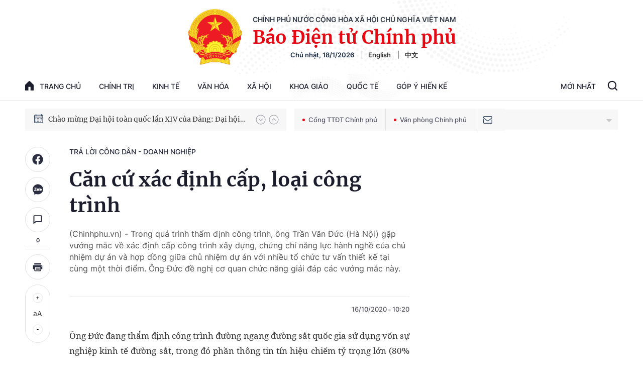

--- FILE ---
content_type: text/html; charset=utf-8
request_url: https://baochinhphu.vn/ajax/detail-bottom-box-102301.htm
body_size: 2003
content:

<div class="boxsamecate">
    
    <div class="detail__category">
        <div class="layout__title-page-bor">
            <span class="title-link">Bài viết cùng chuyên mục</span>
        </div>
        <div class="detail__category-content">
            <div class="box-stream" data-layout="1" data-key="keycd">
                    <div class="box-stream-item" data-id="102260116155112955">
                        <a class="box-stream-link-with-avatar" href="/bon-dieu-kien-huong-tro-cap-that-nghiep-tu-2026-102260116155112955.htm" title="B&#x1ED1;n &#x111;i&#x1EC1;u ki&#x1EC7;n h&#x1B0;&#x1EDF;ng tr&#x1EE3; c&#x1EA5;p th&#x1EA5;t nghi&#x1EC7;p t&#x1EEB; 2026" data-id="102260116155112955">
                            <img data-type="avatar" src="https://bcp.cdnchinhphu.vn/zoom/299_156/334894974524682240/2026/1/16/bac-si-1768553435616626094014-0-0-798-1276-crop-1768553438715331558272.jpg" alt="B&#x1ED1;n &#x111;i&#x1EC1;u ki&#x1EC7;n h&#x1B0;&#x1EDF;ng tr&#x1EE3; c&#x1EA5;p th&#x1EA5;t nghi&#x1EC7;p t&#x1EEB; 2026" width="260" height="156" data-width="260" data-height="156" class="box-stream-avatar">
                        </a>
                        <div class="box-stream-content">
                            <div>
                                <a data-type="title" data-linktype="newsdetail" data-id="102260116155112955" class="box-stream-link-title" data-newstype="0" href="/bon-dieu-kien-huong-tro-cap-that-nghiep-tu-2026-102260116155112955.htm" title="B&#x1ED1;n &#x111;i&#x1EC1;u ki&#x1EC7;n h&#x1B0;&#x1EDF;ng tr&#x1EE3; c&#x1EA5;p th&#x1EA5;t nghi&#x1EC7;p t&#x1EEB; 2026">B&#x1ED1;n &#x111;i&#x1EC1;u ki&#x1EC7;n h&#x1B0;&#x1EDF;ng tr&#x1EE3; c&#x1EA5;p th&#x1EA5;t nghi&#x1EC7;p t&#x1EEB; 2026</a>
                            </div>
                        </div>
                    </div>
                    <div class="box-stream-item" data-id="102260114110251981">
                        <a class="box-stream-link-with-avatar" href="/chuyen-cong-tac-sang-xa-khac-co-duoc-bao-luu-phu-cap-102260114110251981.htm" title="Chuy&#x1EC3;n c&#xF4;ng t&#xE1;c sang x&#xE3; kh&#xE1;c c&#xF3; &#x111;&#x1B0;&#x1EE3;c b&#x1EA3;o l&#x1B0;u ph&#x1EE5; c&#x1EA5;p?" data-id="102260114110251981">
                            <img data-type="avatar" src="https://bcp.cdnchinhphu.vn/zoom/299_156/334894974524682240/2026/1/14/ccxa1-17683632255691442446864-27-0-443-665-crop-1768363228238191554849.jpg" alt="Chuy&#x1EC3;n c&#xF4;ng t&#xE1;c sang x&#xE3; kh&#xE1;c c&#xF3; &#x111;&#x1B0;&#x1EE3;c b&#x1EA3;o l&#x1B0;u ph&#x1EE5; c&#x1EA5;p?" width="260" height="156" data-width="260" data-height="156" class="box-stream-avatar">
                        </a>
                        <div class="box-stream-content">
                            <div>
                                <a data-type="title" data-linktype="newsdetail" data-id="102260114110251981" class="box-stream-link-title" data-newstype="0" href="/chuyen-cong-tac-sang-xa-khac-co-duoc-bao-luu-phu-cap-102260114110251981.htm" title="Chuy&#x1EC3;n c&#xF4;ng t&#xE1;c sang x&#xE3; kh&#xE1;c c&#xF3; &#x111;&#x1B0;&#x1EE3;c b&#x1EA3;o l&#x1B0;u ph&#x1EE5; c&#x1EA5;p?">Chuy&#x1EC3;n c&#xF4;ng t&#xE1;c sang x&#xE3; kh&#xE1;c c&#xF3; &#x111;&#x1B0;&#x1EE3;c b&#x1EA3;o l&#x1B0;u ph&#x1EE5; c&#x1EA5;p?</a>
                            </div>
                        </div>
                    </div>
                    <div class="box-stream-item" data-id="102260115105751182">
                        <a class="box-stream-link-with-avatar" href="/can-cu-phan-loai-nhom-no-doi-voi-khoan-vay-da-co-cau-102260115105751182.htm" title="C&#x103;n c&#x1EE9; ph&#xE2;n lo&#x1EA1;i nh&#xF3;m n&#x1EE3; &#x111;&#x1ED1;i v&#x1EDB;i kho&#x1EA3;n vay &#x111;&#xE3; c&#x1A1; c&#x1EA5;u" data-id="102260115105751182">
                            <img data-type="avatar" src="https://bcp.cdnchinhphu.vn/zoom/299_156/334894974524682240/2026/1/15/hinh-anh-rut-tien-vnd-17684491882151817558934-0-0-343-548-crop-17684491900652014994102.jpg" alt="C&#x103;n c&#x1EE9; ph&#xE2;n lo&#x1EA1;i nh&#xF3;m n&#x1EE3; &#x111;&#x1ED1;i v&#x1EDB;i kho&#x1EA3;n vay &#x111;&#xE3; c&#x1A1; c&#x1EA5;u" width="260" height="156" data-width="260" data-height="156" class="box-stream-avatar">
                        </a>
                        <div class="box-stream-content">
                            <div>
                                <a data-type="title" data-linktype="newsdetail" data-id="102260115105751182" class="box-stream-link-title" data-newstype="0" href="/can-cu-phan-loai-nhom-no-doi-voi-khoan-vay-da-co-cau-102260115105751182.htm" title="C&#x103;n c&#x1EE9; ph&#xE2;n lo&#x1EA1;i nh&#xF3;m n&#x1EE3; &#x111;&#x1ED1;i v&#x1EDB;i kho&#x1EA3;n vay &#x111;&#xE3; c&#x1A1; c&#x1EA5;u">C&#x103;n c&#x1EE9; ph&#xE2;n lo&#x1EA1;i nh&#xF3;m n&#x1EE3; &#x111;&#x1ED1;i v&#x1EDB;i kho&#x1EA3;n vay &#x111;&#xE3; c&#x1A1; c&#x1EA5;u</a>
                            </div>
                        </div>
                    </div>
                    <div class="box-stream-item" data-id="102260116171726613">
                        <a class="box-stream-link-with-avatar" href="/huong-dan-xu-ly-vi-pham-va-cap-so-doi-voi-dat-su-dung-sai-muc-dich-102260116171726613.htm" title="H&#x1B0;&#x1EDB;ng d&#x1EAB;n x&#x1EED; l&#xFD; vi ph&#x1EA1;m v&#xE0; c&#x1EA5;p s&#x1ED5; &#x111;&#x1ED1;i v&#x1EDB;i &#x111;&#x1EA5;t s&#x1EED; d&#x1EE5;ng sai m&#x1EE5;c &#x111;&#xED;ch" data-id="102260116171726613">
                            <img data-type="avatar" src="https://bcp.cdnchinhphu.vn/zoom/299_156/334894974524682240/2026/1/16/hoangphuocdong-1768558399761498604643-0-0-824-1319-crop-17685584037221654195709.jpg" alt="H&#x1B0;&#x1EDB;ng d&#x1EAB;n x&#x1EED; l&#xFD; vi ph&#x1EA1;m v&#xE0; c&#x1EA5;p s&#x1ED5; &#x111;&#x1ED1;i v&#x1EDB;i &#x111;&#x1EA5;t s&#x1EED; d&#x1EE5;ng sai m&#x1EE5;c &#x111;&#xED;ch" width="260" height="156" data-width="260" data-height="156" class="box-stream-avatar">
                        </a>
                        <div class="box-stream-content">
                            <div>
                                <a data-type="title" data-linktype="newsdetail" data-id="102260116171726613" class="box-stream-link-title" data-newstype="0" href="/huong-dan-xu-ly-vi-pham-va-cap-so-doi-voi-dat-su-dung-sai-muc-dich-102260116171726613.htm" title="H&#x1B0;&#x1EDB;ng d&#x1EAB;n x&#x1EED; l&#xFD; vi ph&#x1EA1;m v&#xE0; c&#x1EA5;p s&#x1ED5; &#x111;&#x1ED1;i v&#x1EDB;i &#x111;&#x1EA5;t s&#x1EED; d&#x1EE5;ng sai m&#x1EE5;c &#x111;&#xED;ch">H&#x1B0;&#x1EDB;ng d&#x1EAB;n x&#x1EED; l&#xFD; vi ph&#x1EA1;m v&#xE0; c&#x1EA5;p s&#x1ED5; &#x111;&#x1ED1;i v&#x1EDB;i &#x111;&#x1EA5;t s&#x1EED; d&#x1EE5;ng sai m&#x1EE5;c &#x111;&#xED;ch</a>
                            </div>
                        </div>
                    </div>
                    <div class="box-stream-item" data-id="102260116144507825">
                        <a class="box-stream-link-with-avatar" href="/pham-vi-hanh-nghe-tam-ly-lam-sang-102260116144507825.htm" title="Ph&#x1EA1;m vi h&#xE0;nh ngh&#x1EC1; t&#xE2;m l&#xFD; l&#xE2;m s&#xE0;ng" data-id="102260116144507825">
                            <img data-type="avatar" src="https://bcp.cdnchinhphu.vn/zoom/299_156/334894974524682240/2026/1/16/untitled161-17685503920761706598960-0-106-308-599-crop-17685503953481851549925.jpg" alt="Ph&#x1EA1;m vi h&#xE0;nh ngh&#x1EC1; t&#xE2;m l&#xFD; l&#xE2;m s&#xE0;ng" width="260" height="156" data-width="260" data-height="156" class="box-stream-avatar">
                        </a>
                        <div class="box-stream-content">
                            <div>
                                <a data-type="title" data-linktype="newsdetail" data-id="102260116144507825" class="box-stream-link-title" data-newstype="0" href="/pham-vi-hanh-nghe-tam-ly-lam-sang-102260116144507825.htm" title="Ph&#x1EA1;m vi h&#xE0;nh ngh&#x1EC1; t&#xE2;m l&#xFD; l&#xE2;m s&#xE0;ng">Ph&#x1EA1;m vi h&#xE0;nh ngh&#x1EC1; t&#xE2;m l&#xFD; l&#xE2;m s&#xE0;ng</a>
                            </div>
                        </div>
                    </div>
                    <div class="box-stream-item" data-id="102260114112428867">
                        <a class="box-stream-link-with-avatar" href="/se-co-phuong-an-xac-dinh-nhu-cau-bien-che-giai-doan-2026-2031-102260114112428867.htm" title="S&#x1EBD; c&#xF3; ph&#x1B0;&#x1A1;ng &#xE1;n x&#xE1;c &#x111;&#x1ECB;nh nhu c&#x1EA7;u bi&#xEA;n ch&#x1EBF; giai &#x111;o&#x1EA1;n 2026-2031" data-id="102260114112428867">
                            <img data-type="avatar" src="https://bcp.cdnchinhphu.vn/zoom/299_156/334894974524682240/2026/1/14/cc-17683646141981303812876-0-18-450-738-crop-1768364617957312798315.jpg" alt="S&#x1EBD; c&#xF3; ph&#x1B0;&#x1A1;ng &#xE1;n x&#xE1;c &#x111;&#x1ECB;nh nhu c&#x1EA7;u bi&#xEA;n ch&#x1EBF; giai &#x111;o&#x1EA1;n 2026-2031" width="260" height="156" data-width="260" data-height="156" class="box-stream-avatar">
                        </a>
                        <div class="box-stream-content">
                            <div>
                                <a data-type="title" data-linktype="newsdetail" data-id="102260114112428867" class="box-stream-link-title" data-newstype="0" href="/se-co-phuong-an-xac-dinh-nhu-cau-bien-che-giai-doan-2026-2031-102260114112428867.htm" title="S&#x1EBD; c&#xF3; ph&#x1B0;&#x1A1;ng &#xE1;n x&#xE1;c &#x111;&#x1ECB;nh nhu c&#x1EA7;u bi&#xEA;n ch&#x1EBF; giai &#x111;o&#x1EA1;n 2026-2031">S&#x1EBD; c&#xF3; ph&#x1B0;&#x1A1;ng &#xE1;n x&#xE1;c &#x111;&#x1ECB;nh nhu c&#x1EA7;u bi&#xEA;n ch&#x1EBF; giai &#x111;o&#x1EA1;n 2026-2031</a>
                            </div>
                        </div>
                    </div>
            </div>
        </div>
    </div>

</div>
<div class="detail__category">
    <div class="layout__title-page-bor">
        <span class="title-link">Đọc thêm</span>
    </div>
    <div class="detail__category-content">
        <div class="box-stream timeline" data-layout="2" data-key="keycd">
            <div class="box-stream-middle timeline_list" id="append">
            </div>
            <div class="layout__loading_item">
                <div class="box-stream-link-with-avatar news-image-load loading__animation ">
                </div>
                <div class="box-stream-content">
                    <p class="box-stream-link-title news-title-load loading__animation"></p>
                    <p class="box-stream-sapo news-sapo-load loading__animation"></p>
                </div>
            </div>
            <div class="loadmore list__viewmore">
                <a href="javascript:;" title="Xem thêm" class="btn">
                    HIỂN THỊ THÊM BÀI
                </a>
            </div>
            <input type="hidden" name="case" id="case" value="list" />
        </div>
    </div>
</div>
<script nonce="sclotusinnline" type="text/javascript">
    (runinit = window.runinit || []).push(function () {
        $(document).ready(function () {
            var excluId = [];
            if ($('.boxsamecate .box-stream[data-layout="1"] .box-stream-item').length > 0) {
                $('.boxsamecate .box-stream[data-layout="1"] .box-stream-item').each(function () {
                    excluId.push($(this).attr('data-id'));
                });
            }
            timeline.pageIndex = 1;
            timeline.handleIds = excluId;
            timeline.zId = parseInt($('#hdZoneId').val());
            timeline.url = '/timelinelist/{0}/{1}.htm?pagedetail=1'
            timeline.init();
        });
    });
</script><!--u: 1/18/2026 2:54:44 PM-->